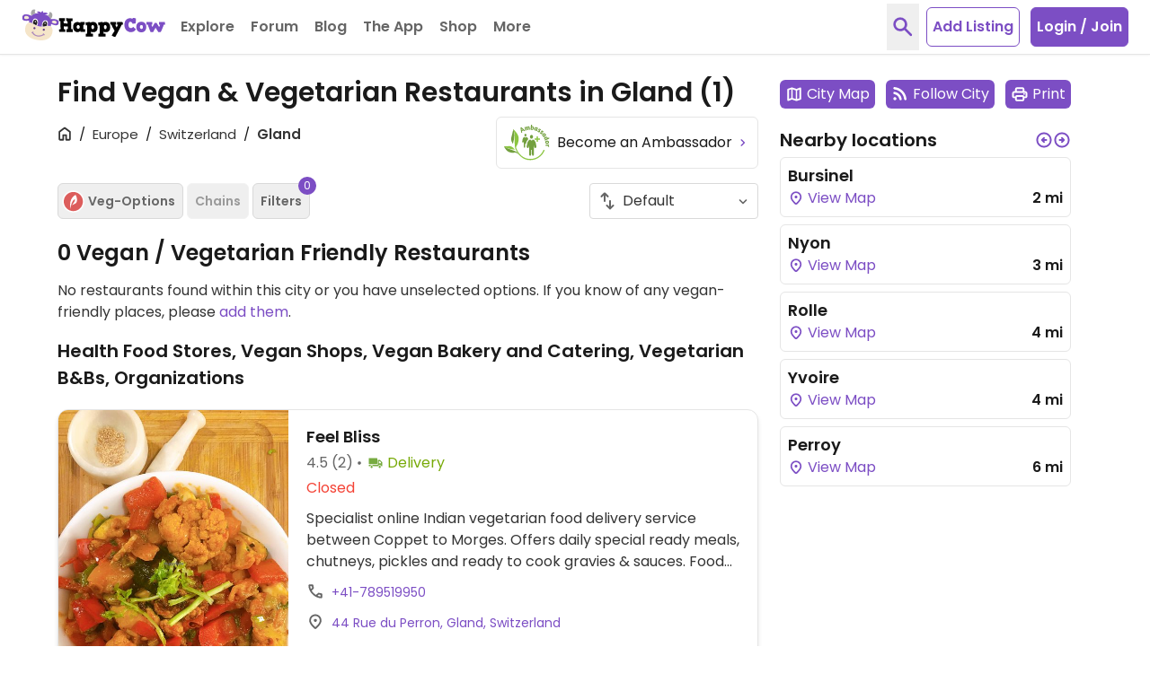

--- FILE ---
content_type: image/svg+xml
request_url: https://www.happycow.net/img/category-logo/category-logo-delivery.svg
body_size: 150
content:
<svg width="24" height="24" viewBox="0 0 24 24" fill="none" xmlns="http://www.w3.org/2000/svg">
<path fill-rule="evenodd" clip-rule="evenodd" d="M14.0853 13.5761C14.3201 13.5761 14.5093 13.3751 14.5093 13.1265V4.94961C14.5093 4.70099 14.3201 4.5 14.0853 4.5H2.42401C2.18922 4.5 2 4.70099 2 4.94961V13.1265C2 13.3751 2.18922 13.5761 2.42401 13.5761H14.0853Z" fill="#77AB41"/>
<path fill-rule="evenodd" clip-rule="evenodd" d="M22 10.9483L18.7477 7.49915L15.497 7.42408V14.6258H2.13971V16.5752H3.81256C4.23657 15.6445 5.13015 15.0012 6.16738 15.0012C7.20461 15.0012 8.10127 15.6445 8.52219 16.5752H15.8299C16.2539 15.6445 17.1475 15.0012 18.1847 15.0012C19.2212 15.0012 20.1155 15.6445 20.538 16.5752H22V10.9483ZM20.1341 12.2164L16.9845 12.2027L16.9807 9.2338H18.5099L20.1341 10.962V12.2164Z" fill="#77AB41"/>
<path fill-rule="evenodd" clip-rule="evenodd" d="M18.1845 16.0509C17.2847 16.0509 16.558 16.8242 16.558 17.775C16.558 18.7291 17.2847 19.5 18.1845 19.5C19.0812 19.5 19.8087 18.7291 19.8087 17.775C19.8087 16.8242 19.0812 16.0509 18.1845 16.0509Z" fill="#77AB41"/>
<path fill-rule="evenodd" clip-rule="evenodd" d="M6.16746 16.0509C5.2708 16.0509 4.54327 16.8242 4.54327 17.775C4.54327 18.7291 5.2708 19.5 6.16746 19.5C7.06722 19.5 7.79398 18.7291 7.79398 17.775C7.79398 16.8242 7.06722 16.0509 6.16746 16.0509Z" fill="#77AB41"/>
</svg>
